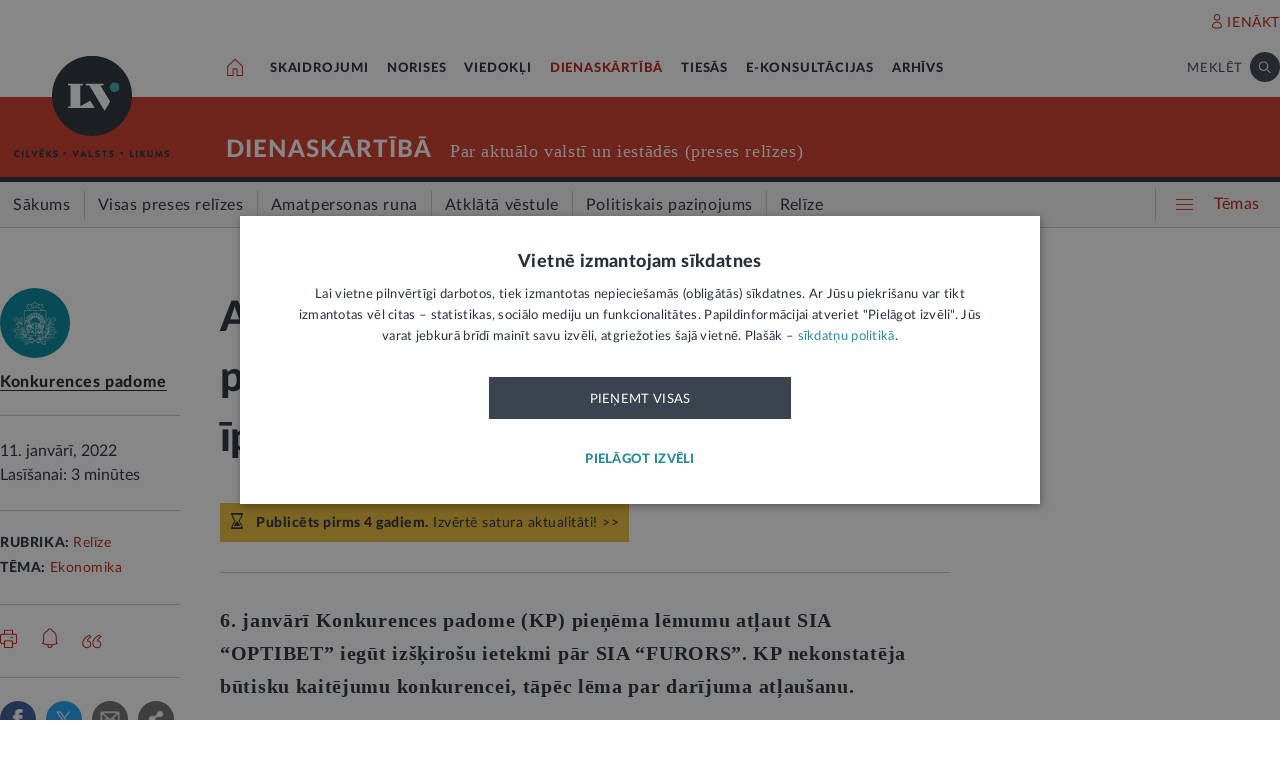

--- FILE ---
content_type: text/css
request_url: https://lvportals.lv/css/1546956917_reset.css
body_size: 3800
content:
/* http://meyerweb.com/eric/tools/css/reset/
   v2.0 | 20110126
   License: none (public domain)
*/

html, body, div, span, applet, object, iframe,
h1, h2, h3, h4, h5, h6, p, blockquote, pre,
a, abbr, acronym, address, big, cite, code,
del, dfn, em, img, ins, kbd, q, s, samp,
small, strike, strong, sub, sup, tt, var,
b, u, i, center,
dl, dt, dd, ol, ul, li,
fieldset, form, label, legend,
table, caption, tbody, tfoot, thead, tr, th, td,
article, aside, canvas, details, embed,
figure, figcaption, footer, header, hgroup,
menu, nav, output, ruby, section, summary,
time, mark, audio, video {
    margin: 0;
    padding: 0;
    border: 0;
    vertical-align: baseline;
}
label {
  cursor: inherit;
}
/* HTML5 display-role reset for older browsers */
article, aside, details, figcaption, figure,
footer, header, hgroup, menu, nav, section {
    display: block;
}
body {
    line-height: 1;
}
ol, ul {
    list-style: none;
}
blockquote, q {
    quotes: none;
}
blockquote:before, blockquote:after,
q:before, q:after {
    content: '';
    content: none;
}
table {
    border-collapse: collapse;
    border-spacing: 0;
}
input{
  outline: none;
  padding: 0;
}
button::-moz-focus-inner,
input::-moz-focus-inner {
  border: 0;
}
*:focus {
    outline: none;
}

/* General selectors and styles designed to make the site look good on DESKTOP screens go here. But they affect all devices, and must be overridden by media queries targeting INCREASINGLY SMALLER screens */

/************************************
              LATO LATIN
************************************/

/* Webfont: LatoLatin-Regular */
@font-face {
    font-family : 'LatoLatin';
    src         : url('/fonts/LatoLatin/LatoLatin-Regular.eot'); /* IE9 Compat Modes */
    src         : url('/fonts/LatoLatin/LatoLatin-Regular.eot?#iefix') format('embedded-opentype'), /* IE6-IE8 */ url('/fonts/LatoLatin/LatoLatin-Regular.woff2') format('woff2'), /* Modern Browsers */ url('/fonts/LatoLatin/LatoLatin-Regular.woff') format('woff'), /* Modern Browsers */ url('/fonts/LatoLatin/LatoLatin-Regular.ttf') format('truetype');
    font-style  : normal;
    font-weight : 400;

}
/* Webfont: LatoLatin-Heavy */
@font-face {
    font-family : 'LatoLatin';
    src         : url('/fonts/LatoLatin/LatoLatin-Heavy.eot'); /* IE9 Compat Modes */
    src         : url('/fonts/LatoLatin/LatoLatin-Heavy.eot?#iefix') format('embedded-opentype'), /* IE6-IE8 */ url('/fonts/LatoLatin/LatoLatin-Heavy.woff2') format('woff2'), /* Modern Browsers */ url('/fonts/LatoLatin/LatoLatin-Heavy.woff') format('woff'), /* Modern Browsers */ url('/fonts/LatoLatin/LatoLatin-Heavy.ttf') format('truetype');
    font-style  : normal;
    font-weight : 900;

}
/************************************
                LATO
 ************************************/

/* Webfont: Lato-Regular */
@font-face {
    font-family : 'Lato';
    src         : url('/fonts/Lato/Lato-Regular.eot'); /* IE9 Compat Modes */
    src         : url('/fonts/Lato/Lato-Regular.eot?#iefix') format('embedded-opentype'), /* IE6-IE8 */ url('/fonts/Lato/Lato-Regular.woff2') format('woff2'), /* Modern Browsers */ url('/fonts/Lato/Lato-Regular.woff') format('woff'), /* Modern Browsers */ url('/fonts/Lato/Lato-Regular.ttf') format('truetype');
    font-style  : normal;
    font-weight : 400;

}
/* Webfont: Lato-Heavy */
@font-face {
    font-family : 'Lato';
    src         : url('/fonts/Lato/Lato-Heavy.eot'); /* IE9 Compat Modes */
    src         : url('/fonts/Lato/Lato-Heavy.eot?#iefix') format('embedded-opentype'), /* IE6-IE8 */ url('/fonts/Lato/Lato-Heavy.woff2') format('woff2'), /* Modern Browsers */ url('/fonts/Lato/Lato-Heavy.woff') format('woff'), /* Modern Browsers */ url('/fonts/Lato/Lato-Heavy.ttf') format('truetype');
    font-style  : normal;
    font-weight : 900;

}
